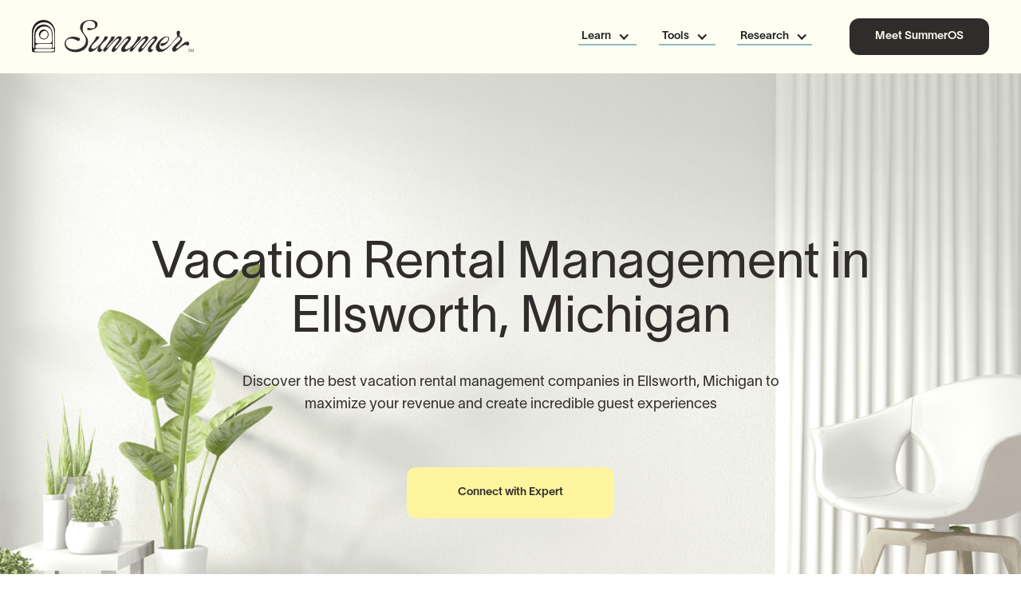

--- FILE ---
content_type: text/html; charset=utf-8
request_url: https://www.gosummer.com/vacation-rental-management/ellsworth-michigan
body_size: 23430
content:
<!DOCTYPE html><!-- Last Published: Tue Oct 28 2025 23:23:12 GMT+0000 (Coordinated Universal Time) --><html data-wf-domain="www.gosummer.com" data-wf-page="6641ced07381cd05a68467ca" data-wf-site="6251a503fe43b70470660b5e" lang="en" data-wf-collection="6641cecf7381cd05a68467b9" data-wf-item-slug="ellsworth-michigan"><head><meta charset="utf-8"/><title>Local Vacation Rental Management in Ellsworth, Michigan</title><meta content="Full-service vacation rental and Airbnb management starting at 20% of revenue. Learn more about the costs, terms, and services offered inEllsworth, Michigan." name="description"/><meta content="Local Vacation Rental Management in Ellsworth, Michigan" property="og:title"/><meta content="Full-service vacation rental and Airbnb management starting at 20% of revenue. Learn more about the costs, terms, and services offered inEllsworth, Michigan." property="og:description"/><meta content="Local Vacation Rental Management in Ellsworth, Michigan" property="twitter:title"/><meta content="Full-service vacation rental and Airbnb management starting at 20% of revenue. Learn more about the costs, terms, and services offered inEllsworth, Michigan." property="twitter:description"/><meta property="og:type" content="website"/><meta content="summary_large_image" name="twitter:card"/><meta content="width=device-width, initial-scale=1" name="viewport"/><link href="https://cdn.prod.website-files.com/6251a503fe43b70470660b5e/css/summer-style-guide-458ff0-3a057ea2b2df3.shared.f9b3d1864.min.css" rel="stylesheet" type="text/css"/><link href="https://fonts.googleapis.com" rel="preconnect"/><link href="https://fonts.gstatic.com" rel="preconnect" crossorigin="anonymous"/><script src="https://ajax.googleapis.com/ajax/libs/webfont/1.6.26/webfont.js" type="text/javascript"></script><script type="text/javascript">WebFont.load({  google: {    families: ["Open Sans:300,300italic,400,400italic,600,600italic,700,700italic,800,800italic"]  }});</script><script type="text/javascript">!function(o,c){var n=c.documentElement,t=" w-mod-";n.className+=t+"js",("ontouchstart"in o||o.DocumentTouch&&c instanceof DocumentTouch)&&(n.className+=t+"touch")}(window,document);</script><link href="https://cdn.prod.website-files.com/6251a503fe43b70470660b5e/668dae2aee2e8d5d08c6e961_summer-favicon.ico" rel="shortcut icon" type="image/x-icon"/><link href="https://cdn.prod.website-files.com/6251a503fe43b70470660b5e/629645749217d947e831f729_site-webclip.svg" rel="apple-touch-icon"/><link href="https://www.gosummer.com/vacation-rental-management/ellsworth-michigan" rel="canonical"/><meta name="facebook-domain-verification" content="acdb2wfqzwfud16vvm2r1nbfyouvv0" />

<!-- Please keep this css code to improve the font quality-->
<style>
  * {
    -webkit-font-smoothing: antialiased;
    -moz-osx-font-smoothing: grayscale;
  }

  .basic-swiper a {
    text-decoration: none !important;
  }

  .overflow-x-hidden {
    overflow-x: hidden;
  }

  @media only screen and (max-width: 700px) {
    .no-scroll-mobile {
      transform: none !important;
    }
  }

  /* Override Webflow current styling for links in mobile dropdown to use dark stain color. */
  @media screen and (max-width: 991px) {
    .nav-item-2.w--current {
      color: #d3cec5;
    }
  }

  /* Keep initial font styles for phone numbers so iOS Safari doesn't do weird things to them. */
  a[href^=tel] {
    text-decoration: inherit;
    color: inherit;
    font-weight: inherit;
    font-size: inherit;
    font-family: inherit;
    line-height: inherit;
  }
</style>

<!-- Custom elements -->
<link rel="preload"
  href="https://livesummer-public-components-20230117181914401800000001.s3.amazonaws.com/summer-stencil-components/summer-stencil-components.css"
  as="style" />
<link rel="stylesheet"
  href="https://livesummer-public-components-20230117181914401800000001.s3.amazonaws.com/summer-stencil-components/summer-stencil-components.css" />


<script>
    function loadPublicComponentsScript() {
      // Create a script element
      var script = document.createElement('script');
      script.type = 'module';
      script.src = 'https://livesummer-public-components-20230117181914401800000001.s3.amazonaws.com/summer-stencil-components/summer-stencil-components.esm.js';
  
      // Append the script to the document head
      document.head.appendChild(script);
  
      // Remove event listeners to prevent reloading the script
      document.removeEventListener('mousemove', loadPublicComponentsOnce);
      document.removeEventListener('touchstart', loadPublicComponentsOnce);
      console.log('Public components script loaded');
    }
  
    function loadPublicComponentsOnce() {
      loadPublicComponentsScript();  // Load the script on first interaction
    }
  
    // Add event listeners for the first user interaction
    document.addEventListener('mousemove', loadPublicComponentsOnce);
    document.addEventListener('touchstart', loadPublicComponentsOnce);
</script>

<!-- Google Tag Manager -->
<script>(function (w, d, s, l, i) {
  w[l] = w[l] || []; w[l].push({
    'gtm.start':
      new Date().getTime(), event: 'gtm.js'
  }); var f = d.getElementsByTagName(s)[0],
    j = d.createElement(s), dl = l != 'dataLayer' ? '&l=' + l : ''; j.async = true; j.src =
      'https://www.googletagmanager.com/gtm.js?id=' + i + dl; f.parentNode.insertBefore(j, f);
})(window, document, 'script', 'dataLayer', 'GTM-58X2V26');</script>
<!-- End Google Tag Manager -->

<script>
var queryString = window.location.search;
var URLSearchParams_wb = new URLSearchParams(queryString);

const utmParameters = ["utm_id", "utm_source", "utm_medium", "utm_campaign", "utm_term", "utm_content", "gclid"];

for (const utm_element of utmParameters) {
  if (URLSearchParams_wb.has(utm_element)) {
    /* get UTM value of this utm param */
    var value = URLSearchParams_wb.get(utm_element);
    sessionStorage.setItem(utm_element, value);
  }
}
</script>

<!-- Google tag (gtag.js) -->
<script async src="https://www.googletagmanager.com/gtag/js?id=AW-618911348"></script>
<script>
  window.dataLayer = window.dataLayer || [];
  function gtag(){dataLayer.push(arguments);}
  gtag('js', new Date());

  gtag('config', 'AW-618911348');
</script>

<script>void 0===window.navatticQueue&&(window.navatticQueue=[],window.navattic=new Proxy({},{get:function n(t,u,e){return function(){for(var n=arguments.length,t=Array(n),e=0;e<n;e++)t[e]=arguments[e];return navatticQueue.push({function:u,arguments:t})}}}));</script>

<script async src="https://js.navattic.com/sdk.js" data-key="pkey_cm34kxydt02pars3b7mqfa9n1"></script></head><body><div><div class="w-embed"><style>
.div-block-49.border::after,
.div-block-52.border::after {
content:'';
position: absolute;
bottom: 0;
width: 90%;
left: 50%;
transform: translate(-50%);
background-color: #D3CEC5;
height: 1px;
}
</style></div><div data-animation="default" data-collapse="medium" data-duration="400" data-easing="ease" data-easing2="ease" role="banner" class="nav-main-w-dropdown w-nav"><div class="nav-code w-embed"><style>
.dropdown-toggle-2.w-dropdown-toggle .w-icon-dropdown-toggle {
	transition:transform 0.4s ease 0s;
  transform-origin: 100% 50%;
	transform:rotate(0deg);
}
.dropdown-toggle-2.w-dropdown-toggle.w--open .w-icon-dropdown-toggle {
	transform:rotate(180deg);
}
@media (min-width:992px) {
.dropdown-toggle-2.w-dropdown-toggle .w-icon-dropdown-toggle {
  transform-origin: center center;
}
}
</style></div><div class="nav-container-new"><a href="/" class="logo-nav w-nav-brand"><img width="210" height="41" alt="Summer Branding Logo" src="https://cdn.prod.website-files.com/6251a503fe43b70470660b5e/641b50e5dd81a180f2ca4a17_Logo-Shadow.svg" loading="eager" class="nav_logo-dark"/></a><div class="nav-item-container"><nav role="navigation" class="nav-menu-2-new top w-nav-menu"><div class="scroll-wrap"><a href="/old-home-2" class="nav-logo-mobile-wrapper w-inline-block"><img width="200" height="Auto" alt="summer logo" src="https://cdn.prod.website-files.com/6251a503fe43b70470660b5e/641b50e5b889af5f56db46f3_Logo-Canvas.svg" loading="lazy" class="nav_logo-light is-inmenu-dropdown"/></a><div data-w-id="704ec5b1-95e0-c2b9-94f3-96ae4081ef00" class="nav-item-link static"><div data-delay="0" data-hover="true" class="dropdown-4 w-dropdown"><div class="dropdown-toggle-2 w-dropdown-toggle"><div class="dropdown-arrow-new w-icon-dropdown-toggle"></div><div class="nav-item-heading">Learn</div></div><nav class="dd-list-3-nw w-dropdown-list"><div class="w-layout-blockcontainer container mobile-0 w-container"><div class="div-block-112"><a href="/blog/learn/hosting" class="menu-link-new w-inline-block"><div class="menu-box"><div class="menu-title-wrap"><div class="w-embed"><svg width="24" height="25" viewBox="0 0 24 25" fill="none" xmlns="http://www.w3.org/2000/svg">
<path d="M3 12.5H3.01" stroke="#454140" stroke-width="2" stroke-linecap="round" stroke-linejoin="round"/>
<path d="M3 18.5H3.01" stroke="#454140" stroke-width="2" stroke-linecap="round" stroke-linejoin="round"/>
<path d="M3 6.5H3.01" stroke="#454140" stroke-width="2" stroke-linecap="round" stroke-linejoin="round"/>
<path d="M8 12.5H21" stroke="#454140" stroke-width="2" stroke-linecap="round" stroke-linejoin="round"/>
<path d="M8 18.5H21" stroke="#454140" stroke-width="2" stroke-linecap="round" stroke-linejoin="round"/>
<path d="M8 6.5H21" stroke="#454140" stroke-width="2" stroke-linecap="round" stroke-linejoin="round"/>
</svg></div><div class="menu-link--title-new">Listing and hosting</div></div><div class="menu-link--descr">Advice on listing rental properties and managing bookings</div></div></a><a href="/blog/learn/investing" class="menu-link-new w-inline-block"><div class="menu-box"><div class="menu-title-wrap"><div class="w-embed"><svg width="24" height="24" viewBox="0 0 24 24" fill="none" xmlns="http://www.w3.org/2000/svg">
<path d="M8 14C11.3137 14 14 11.3137 14 8C14 4.68629 11.3137 2 8 2C4.68629 2 2 4.68629 2 8C2 11.3137 4.68629 14 8 14Z" stroke="#454140" stroke-width="2" stroke-linecap="round" stroke-linejoin="round"/>
<path d="M18.0898 10.37C19.0352 10.7224 19.8763 11.3075 20.5356 12.0712C21.1949 12.8349 21.6509 13.7524 21.8616 14.7391C22.0723 15.7257 22.0307 16.7495 21.7409 17.7158C21.451 18.6822 20.9222 19.5598 20.2033 20.2676C19.4844 20.9754 18.5986 21.4905 17.6278 21.7652C16.6571 22.04 15.6327 22.0655 14.6495 21.8395C13.6663 21.6134 12.756 21.1431 12.0027 20.472C11.2494 19.8009 10.6775 18.9507 10.3398 18" stroke="#454140" stroke-width="2" stroke-linecap="round" stroke-linejoin="round"/>
<path d="M7 6H8V10" stroke="#454140" stroke-width="2" stroke-linecap="round" stroke-linejoin="round"/>
<path d="M16.7098 13.88L17.4098 14.59L14.5898 17.41" stroke="#454140" stroke-width="2" stroke-linecap="round" stroke-linejoin="round"/>
</svg></div><div class="menu-link--title-new">Finding and investing</div></div><div class="menu-link--descr">Insights on discovering great markets and investments</div></div></a><a href="/blog/learn/design" class="menu-link-new w-inline-block"><div class="menu-box"><div class="menu-title-wrap"><div class="w-embed"><svg width="24" height="24" viewBox="0 0 24 24" fill="none" xmlns="http://www.w3.org/2000/svg">
<path d="M15.536 11.293C15.3485 11.4805 15.2432 11.7348 15.2432 12C15.2432 12.2652 15.3485 12.5195 15.536 12.707L17.912 15.084C18.0995 15.2715 18.3538 15.3768 18.6189 15.3768C18.8841 15.3768 19.1384 15.2715 19.326 15.084L21.7029 12.707C21.8904 12.5195 21.9957 12.2652 21.9957 12C21.9957 11.7348 21.8904 11.4805 21.7029 11.293L19.326 8.916C19.1384 8.72853 18.8841 8.62321 18.6189 8.62321C18.3538 8.62321 18.0995 8.72853 17.912 8.916L15.536 11.293Z" stroke="#454140" stroke-width="2" stroke-linecap="round" stroke-linejoin="round"/>
<path d="M2.29669 11.293C2.10922 11.4805 2.00391 11.7348 2.00391 12C2.00391 12.2652 2.10922 12.5195 2.29669 12.707L4.67369 15.084C4.86122 15.2715 5.11553 15.3768 5.38069 15.3768C5.64586 15.3768 5.90016 15.2715 6.08769 15.084L8.46469 12.707C8.65216 12.5195 8.75748 12.2652 8.75748 12C8.75748 11.7348 8.65216 11.4805 8.46469 11.293L6.08769 8.916C5.90016 8.72853 5.64586 8.62321 5.38069 8.62321C5.11553 8.62321 4.86122 8.72853 4.67369 8.916L2.29669 11.293Z" stroke="#454140" stroke-width="2" stroke-linecap="round" stroke-linejoin="round"/>
<path d="M8.91633 17.912C8.82336 18.0049 8.7496 18.1152 8.69927 18.2366C8.64895 18.358 8.62305 18.4881 8.62305 18.6195C8.62305 18.7509 8.64895 18.881 8.69927 19.0024C8.7496 19.1238 8.82336 19.2341 8.91633 19.327L11.2933 21.703C11.4809 21.8905 11.7352 21.9958 12.0003 21.9958C12.2655 21.9958 12.5198 21.8905 12.7073 21.703L15.0843 19.327C15.1773 19.2341 15.2511 19.1238 15.3014 19.0024C15.3517 18.881 15.3776 18.7509 15.3776 18.6195C15.3776 18.4881 15.3517 18.358 15.3014 18.2366C15.2511 18.1152 15.1773 18.0049 15.0843 17.912L12.7073 15.536C12.5198 15.3485 12.2655 15.2432 12.0003 15.2432C11.7352 15.2432 11.4809 15.3485 11.2933 15.536L8.91633 17.912Z" stroke="#454140" stroke-width="2" stroke-linecap="round" stroke-linejoin="round"/>
<path d="M8.91583 4.674C8.72836 4.86153 8.62305 5.11583 8.62305 5.381C8.62305 5.64616 8.72836 5.90047 8.91583 6.088L11.2928 8.464C11.4804 8.65147 11.7347 8.75678 11.9998 8.75678C12.265 8.75678 12.5193 8.65147 12.7068 8.464L15.0838 6.088C15.2713 5.90047 15.3766 5.64616 15.3766 5.381C15.3766 5.11583 15.2713 4.86153 15.0838 4.674L12.7068 2.297C12.5193 2.10953 12.265 2.00421 11.9998 2.00421C11.7347 2.00421 11.4804 2.10953 11.2928 2.297L8.91583 4.674Z" stroke="#454140" stroke-width="2" stroke-linecap="round" stroke-linejoin="round"/>
</svg></div><div class="menu-link--title-new">Furnishing and design</div></div><div class="menu-link--descr">Tips to create beautiful, guest-friendly spaces that stand out</div></div></a></div></div></nav></div><div class="div-block-111"><div class="horizontal-line link top"></div></div></div><div data-w-id="704ec5b1-95e0-c2b9-94f3-96ae4081ef23" class="nav-item-link static"><div data-delay="0" data-hover="true" class="dropdown-4 w-dropdown"><div class="dropdown-toggle-2 w-dropdown-toggle"><div class="dropdown-arrow-new w-icon-dropdown-toggle"></div><div class="nav-item-heading">Tools</div></div><nav class="dd-list-3-nw w-dropdown-list"><div class="w-layout-blockcontainer container mobile-0 w-container"><div class="div-block-112"><a href="https://www.summeros.com/?utm_source=gosummer&amp;utm_medium=website&amp;utm_campaign=inbound" class="menu-link-new w-inline-block"><div class="menu-box"><div class="menu-title-wrap"><div class="w-embed"><svg width="24" height="24" viewBox="0 0 24 24" fill="none" xmlns="http://www.w3.org/2000/svg">
<path d="M12 16C14.2091 16 16 14.2091 16 12C16 9.79086 14.2091 8 12 8C9.79086 8 8 9.79086 8 12C8 14.2091 9.79086 16 12 16Z" stroke="#454140" stroke-width="2" stroke-linecap="round" stroke-linejoin="round"/>
<path d="M12 2V4" stroke="#454140" stroke-width="2" stroke-linecap="round" stroke-linejoin="round"/>
<path d="M12 20V22" stroke="#454140" stroke-width="2" stroke-linecap="round" stroke-linejoin="round"/>
<path d="M4.92969 4.92999L6.33969 6.33999" stroke="#454140" stroke-width="2" stroke-linecap="round" stroke-linejoin="round"/>
<path d="M17.6602 17.66L19.0702 19.07" stroke="#454140" stroke-width="2" stroke-linecap="round" stroke-linejoin="round"/>
<path d="M2 12H4" stroke="#454140" stroke-width="2" stroke-linecap="round" stroke-linejoin="round"/>
<path d="M20 12H22" stroke="#454140" stroke-width="2" stroke-linecap="round" stroke-linejoin="round"/>
<path d="M6.33969 17.66L4.92969 19.07" stroke="#454140" stroke-width="2" stroke-linecap="round" stroke-linejoin="round"/>
<path d="M19.0702 4.92999L17.6602 6.33999" stroke="#454140" stroke-width="2" stroke-linecap="round" stroke-linejoin="round"/>
</svg></div><div class="menu-link--title-new">SummerOS</div></div><div class="menu-link--descr">Experience the all-in-one platform for property managers</div></div></a><a href="/airbnb-estimator" class="menu-link-new w-inline-block"><div class="menu-box"><div class="menu-title-wrap"><div class="w-embed"><svg width="24" height="25" viewBox="0 0 24 25" fill="none" xmlns="http://www.w3.org/2000/svg">
<path d="M14.8281 15.328L21.0001 21.5" stroke="#454140" stroke-width="2" stroke-linecap="round" stroke-linejoin="round"/>
<path d="M21 16.5V21.5H16" stroke="#454140" stroke-width="2" stroke-linecap="round" stroke-linejoin="round"/>
<path d="M21 3.5L12 12.5L8 8.5L2 14.5" stroke="#454140" stroke-width="2" stroke-linecap="round" stroke-linejoin="round"/>
<path d="M21 8.5V3.5H16" stroke="#454140" stroke-width="2" stroke-linecap="round" stroke-linejoin="round"/>
</svg></div><div class="menu-link--title-new">Airbnb estimator</div></div><div class="menu-link--descr">Quickly estimate earnings for your short-term rental property.</div></div></a><a href="/blog/tools/templates" class="menu-link-new w-inline-block"><div class="menu-box"><div class="menu-title-wrap"><div class="w-embed"><svg width="24" height="25" viewBox="0 0 24 25" fill="none" xmlns="http://www.w3.org/2000/svg">
<path d="M12 17.5H13.5" stroke="#454140" stroke-width="2" stroke-linecap="round" stroke-linejoin="round"/>
<path d="M12 22.5H13.5" stroke="#454140" stroke-width="2" stroke-linecap="round" stroke-linejoin="round"/>
<path d="M12 2.5H13.5" stroke="#454140" stroke-width="2" stroke-linecap="round" stroke-linejoin="round"/>
<path d="M17.5 22.5H19C19.2652 22.5 19.5196 22.3946 19.7071 22.2071C19.8946 22.0196 20 21.7652 20 21.5" stroke="#454140" stroke-width="2" stroke-linecap="round" stroke-linejoin="round"/>
<path d="M17.5 2.5H19C19.2652 2.5 19.5196 2.60536 19.7071 2.79289C19.8946 2.98043 20 3.23478 20 3.5V5" stroke="#454140" stroke-width="2" stroke-linecap="round" stroke-linejoin="round"/>
<path d="M20 14.5V17.5H17.5" stroke="#454140" stroke-width="2" stroke-linecap="round" stroke-linejoin="round"/>
<path d="M20 9V10.5" stroke="#454140" stroke-width="2" stroke-linecap="round" stroke-linejoin="round"/>
<path d="M4 10.5V9" stroke="#454140" stroke-width="2" stroke-linecap="round" stroke-linejoin="round"/>
<path d="M4 20V14.5" stroke="#454140" stroke-width="2" stroke-linecap="round" stroke-linejoin="round"/>
<path d="M4 5C4 4.33696 4.26339 3.70107 4.73223 3.23223C5.20107 2.76339 5.83696 2.5 6.5 2.5H8" stroke="#454140" stroke-width="2" stroke-linecap="round" stroke-linejoin="round"/>
<path d="M8 22.5H6.5C5.83696 22.5 5.20107 22.2366 4.73223 21.7678C4.26339 21.2989 4 20.663 4 20C4 19.337 4.26339 18.7011 4.73223 18.2322C5.20107 17.7634 5.83696 17.5 6.5 17.5H8" stroke="#454140" stroke-width="2" stroke-linecap="round" stroke-linejoin="round"/>
</svg></div><div class="menu-link--title-new">Templates</div></div><div class="menu-link--descr">Ready-to-use checklists and tools for managing your vacation rentals</div></div></a></div></div></nav></div><div class="div-block-111"><div class="horizontal-line link top"></div></div></div><div data-w-id="704ec5b1-95e0-c2b9-94f3-96ae4081ef3e" class="nav-item-link static"><div data-delay="0" data-hover="true" class="dropdown-4 w-dropdown"><div class="dropdown-toggle-2 w-dropdown-toggle"><div class="dropdown-arrow-new w-icon-dropdown-toggle"></div><div class="nav-item-heading">Research</div></div><nav class="dd-list-3-nw w-dropdown-list"><div class="w-layout-blockcontainer container mobile-0 w-container"><div class="div-block-112"><a href="/blog/research/markets" class="menu-link-new w-inline-block"><div class="menu-box"><div class="menu-title-wrap"><div class="w-embed"><svg width="24" height="25" viewBox="0 0 24 25" fill="none" xmlns="http://www.w3.org/2000/svg">
<path d="M3.85019 9.11998C3.70423 8.4625 3.72665 7.77882 3.91535 7.13231C4.10405 6.48581 4.45294 5.89742 4.92966 5.4217C5.40638 4.94597 5.9955 4.59832 6.6424 4.41097C7.2893 4.22362 7.97303 4.20264 8.63019 4.34998C8.9919 3.78428 9.4902 3.31873 10.0791 2.99626C10.6681 2.67379 11.3287 2.50476 12.0002 2.50476C12.6716 2.50476 13.3323 2.67379 13.9212 2.99626C14.5102 3.31873 15.0085 3.78428 15.3702 4.34998C16.0284 4.202 16.7133 4.22288 17.3612 4.41069C18.0091 4.59849 18.599 4.94712 19.076 5.42413C19.5531 5.90114 19.9017 6.49105 20.0895 7.13898C20.2773 7.78691 20.2982 8.47181 20.1502 9.12998C20.7159 9.49168 21.1814 9.98998 21.5039 10.5789C21.8264 11.1679 21.9954 11.8285 21.9954 12.5C21.9954 13.1714 21.8264 13.8321 21.5039 14.421C21.1814 15.01 20.7159 15.5083 20.1502 15.87C20.2975 16.5271 20.2765 17.2109 20.0892 17.8578C19.9018 18.5047 19.5542 19.0938 19.0785 19.5705C18.6027 20.0472 18.0144 20.3961 17.3679 20.5848C16.7213 20.7735 16.0377 20.7959 15.3802 20.65C15.019 21.2178 14.5203 21.6854 13.9303 22.0093C13.3404 22.3332 12.6782 22.503 12.0052 22.503C11.3322 22.503 10.67 22.3332 10.0801 22.0093C9.49011 21.6854 8.99143 21.2178 8.63019 20.65C7.97303 20.7973 7.2893 20.7763 6.6424 20.589C5.9955 20.4016 5.40638 20.054 4.92966 19.5783C4.45294 19.1025 4.10405 18.5141 3.91535 17.8676C3.72665 17.2211 3.70423 16.5374 3.85019 15.88C3.28015 15.5192 2.81061 15.0201 2.48524 14.4292C2.15988 13.8382 1.98926 13.1746 1.98926 12.5C1.98926 11.8254 2.15988 11.1617 2.48524 10.5708C2.81061 9.9798 3.28015 9.48073 3.85019 9.11998Z" stroke="#454140" stroke-width="2" stroke-linecap="round" stroke-linejoin="round"/>
<path d="M12 7.5V17.5" stroke="#454140" stroke-width="2" stroke-linecap="round" stroke-linejoin="round"/>
<path d="M15.3996 10.5C14.9594 9.73743 14.2798 9.14145 13.4663 8.80448C12.6528 8.46752 11.7508 8.4084 10.9003 8.6363C10.0497 8.8642 9.29817 9.36638 8.76213 10.065C8.2261 10.7635 7.93555 11.6195 7.93555 12.5C7.93555 13.3805 8.2261 14.2365 8.76213 14.935C9.29817 15.6336 10.0497 16.1358 10.9003 16.3637C11.7508 16.5916 12.6528 16.5325 13.4663 16.1955C14.2798 15.8586 14.9594 15.2626 15.3996 14.5" stroke="#454140" stroke-width="2" stroke-linecap="round" stroke-linejoin="round"/>
</svg></div><div class="menu-link--title-new">Top markets</div></div><div class="menu-link--descr">Explore the hottest vacation rental markets ready for growth</div></div></a><a href="/blog/learn/regulations" class="menu-link-new w-inline-block"><div class="menu-box"><div class="menu-title-wrap"><div class="w-embed"><svg width="24" height="24" viewBox="0 0 24 24" fill="none" xmlns="http://www.w3.org/2000/svg">
<path d="M16 16L19 8L22 16C21.13 16.65 20.08 17 19 17C17.92 17 16.87 16.65 16 16Z" stroke="#454140" stroke-width="2" stroke-linecap="round" stroke-linejoin="round"/>
<path d="M2 16L5 8L8 16C7.13 16.65 6.08 17 5 17C3.92 17 2.87 16.65 2 16Z" stroke="#454140" stroke-width="2" stroke-linecap="round" stroke-linejoin="round"/>
<path d="M7 21H17" stroke="#454140" stroke-width="2" stroke-linecap="round" stroke-linejoin="round"/>
<path d="M12 3V21" stroke="#454140" stroke-width="2" stroke-linecap="round" stroke-linejoin="round"/>
<path d="M3 7H5C7 7 10 6 12 5C14 6 17 7 19 7H21" stroke="#454140" stroke-width="2" stroke-linecap="round" stroke-linejoin="round"/>
</svg></div><div class="menu-link--title-new">Laws and regulations</div></div><div class="menu-link--descr">Easy-to-follow breakdowns of short-term rental rules</div></div></a><a href="/blog/learn/reviews" class="menu-link-new w-inline-block"><div class="menu-box"><div class="menu-title-wrap"><div class="w-embed"><svg width="24" height="25" viewBox="0 0 24 25" fill="none" xmlns="http://www.w3.org/2000/svg">
<path d="M12 21.5V7.5" stroke="#454140" stroke-width="2" stroke-linecap="round" stroke-linejoin="round"/>
<path d="M16 12.5L18 14.5L22 10.5" stroke="#454140" stroke-width="2" stroke-linecap="round" stroke-linejoin="round"/>
<path d="M22 6.5V4.5C22 4.23478 21.8946 3.98043 21.7071 3.79289C21.5196 3.60536 21.2652 3.5 21 3.5H16C14.9391 3.5 13.9217 3.92143 13.1716 4.67157C12.4214 5.42172 12 6.43913 12 7.5C12 6.43913 11.5786 5.42172 10.8284 4.67157C10.0783 3.92143 9.06087 3.5 8 3.5H3C2.73478 3.5 2.48043 3.60536 2.29289 3.79289C2.10536 3.98043 2 4.23478 2 4.5V17.5C2 17.7652 2.10536 18.0196 2.29289 18.2071C2.48043 18.3946 2.73478 18.5 3 18.5H9C9.79565 18.5 10.5587 18.8161 11.1213 19.3787C11.6839 19.9413 12 20.7044 12 21.5C12 20.7044 12.3161 19.9413 12.8787 19.3787C13.4413 18.8161 14.2044 18.5 15 18.5H21C21.2652 18.5 21.5196 18.3946 21.7071 18.2071C21.8946 18.0196 22 17.7652 22 17.5V16.2" stroke="#454140" stroke-width="2" stroke-linecap="round" stroke-linejoin="round"/>
</svg></div><div class="menu-link--title-new">Guides and reviews</div></div><div class="menu-link--descr">Practical how-tos and reviews to simplify your decision-making</div></div></a></div></div></nav></div><div class="div-block-111"><div class="horizontal-line link top"></div></div></div><div class="nav_small-menu-wrapper"><a href="https://www.summeros.com/?utm_source=gosummer&amp;utm_medium=website&amp;utm_campaign=inbound" class="button home-hero-2col-cta-new secondary w-button">Meet SummerOS</a><div id="w-node-_704ec5b1-95e0-c2b9-94f3-96ae4081ef5a-4081eef6" class="nav_small-menu-leftwrapper hidden"><a href="/blog" class="nav-link-small nav-link-blog">Blog</a><a href="/legal-pages/privacy-policy" class="nav-link-small">Privacy Policy</a></div><div id="w-node-_704ec5b1-95e0-c2b9-94f3-96ae4081ef5f-4081eef6" class="nav_small-menu-rightwrapper padding-bottom padding-xxhuge"><div class="nav_social-link-wrapper"><a href="https://www.instagram.com/startsummering/" target="_blank" class="nav_social-item w-inline-block"><img loading="lazy" src="https://cdn.prod.website-files.com/6251a503fe43b70470660b5e/63a0bc809a5ccc73c6d202cc_InstagramLogo.svg" alt="" class="ig-logo"/></a><a href="https://twitter.com/startsummering" target="_blank" class="nav_social-item w-inline-block"><img loading="lazy" src="https://cdn.prod.website-files.com/6251a503fe43b70470660b5e/654a7db76816d0c9a4d98987_X-%20logo%201.svg" alt="Icon for Twitter/X" class="twitter-logo"/></a><a href="https://www.linkedin.com/company/summer-inc" target="_blank" class="nav_social-item w-inline-block"><img id="w-node-_704ec5b1-95e0-c2b9-94f3-96ae4081ef66-4081eef6" loading="lazy" alt="" src="https://cdn.prod.website-files.com/6251a503fe43b70470660b5e/63a0bc80fe7769bf86b4d422_LinkedinLogo.svg" class="li-logo"/></a><a href="https://www.tiktok.com/@startsummering" target="_blank" class="nav_social-item w-inline-block"><img id="w-node-_704ec5b1-95e0-c2b9-94f3-96ae4081ef68-4081eef6" loading="lazy" alt="" src="https://cdn.prod.website-files.com/6251a503fe43b70470660b5e/63a0bc80f533602500468d7b_TiktokLogo.svg" class="tiktok-logo"/></a><a href="https://www.facebook.com/startsummering" target="_blank" class="nav_social-item w-inline-block"><img loading="lazy" src="https://cdn.prod.website-files.com/6251a503fe43b70470660b5e/63a0bc80b407c844be16efc0_FacebookLogo.svg" alt="" class="fb-logo"/></a></div></div></div></div></nav><div class="html-embed-12 w-embed"><a href="https://www.summeros.com/?utm_source=gosummer&utm_medium=website&utm_campaign=inbound" class="button is-nav is-inverted is-shadow is-center fix-mobile w-button" target="_blank">Meet SummerOS</a></div><div class="nav_menu-button-wrapper-mobile"><div id="w-node-_704ec5b1-95e0-c2b9-94f3-96ae4081ef6e-4081eef6" data-w-id="704ec5b1-95e0-c2b9-94f3-96ae4081ef6e" class="nav_menu-button _w-nav-button _w--open w-nav-button"><div aria-label="menu icon" role="button" class="nav_menu-wrapper"><div class="nav_menu-topline"></div><div class="nav_menu-middleline"></div><div class="nav_menu-bottomline"></div></div></div></div></div></div></div><div data-animation="default" data-collapse="none" data-duration="400" data-easing="ease" data-easing2="ease" role="banner" class="subnav-howitworks managedby-sunbav hidden w-nav"><div class="nav-container-new sub-nav w-container"><nav role="navigation" class="sub-nav-menu w-nav-menu"><a href="#" class="sub-nav-item w-nav-link">How it works</a><a href="#" class="sub-nav-item w-nav-link">The Summer difference</a><a href="#" class="sub-nav-item w-nav-link">Reviews</a></nav></div></div><div class="page-wrapper"><div data-w-id="82087e47-5b79-0722-230b-5bfe5b2cd729" class="page-wrapper-close"></div><div class="section-large-hero-buyahome hiw-wo"><img src="https://cdn.prod.website-files.com/6251a503fe43b70470660b5e/67ab814d4f3b43fc8abe4ff2_property-management-header.png" loading="eager" width="1275" height="744" srcset="https://cdn.prod.website-files.com/6251a503fe43b70470660b5e/67ab814d4f3b43fc8abe4ff2_property-management-header-p-500.png 500w, https://cdn.prod.website-files.com/6251a503fe43b70470660b5e/67ab814d4f3b43fc8abe4ff2_property-management-header-p-800.png 800w, https://cdn.prod.website-files.com/6251a503fe43b70470660b5e/67ab814d4f3b43fc8abe4ff2_property-management-header-p-1080.png 1080w, https://cdn.prod.website-files.com/6251a503fe43b70470660b5e/67ab814d4f3b43fc8abe4ff2_property-management-header-p-1600.png 1600w, https://cdn.prod.website-files.com/6251a503fe43b70470660b5e/67ab814d4f3b43fc8abe4ff2_property-management-header-p-2000.png 2000w, https://cdn.prod.website-files.com/6251a503fe43b70470660b5e/67ab814d4f3b43fc8abe4ff2_property-management-header.png 2250w" sizes="100vw" alt="Ellsworth, Michigan" class="gs-mbs-hero-dt"/><img src="https://cdn.prod.website-files.com/6251a503fe43b70470660b5e/67ab83d553946f19de0a4342_property-management-header-mobile.png" loading="eager" width="390" height="741" srcset="https://cdn.prod.website-files.com/6251a503fe43b70470660b5e/67ab83d553946f19de0a4342_property-management-header-mobile-p-500.png 500w, https://cdn.prod.website-files.com/6251a503fe43b70470660b5e/67ab83d553946f19de0a4342_property-management-header-mobile-p-800.png 800w, https://cdn.prod.website-files.com/6251a503fe43b70470660b5e/67ab83d553946f19de0a4342_property-management-header-mobile.png 987w" sizes="100vw" alt="Ellsworth, Michigan" class="gs-mbs-hero-mobile"/><div class="large-hero-text-wrapper center"><div class="managed-hero-headline p-0 w-container"><div class="code-embed-14 w-embed"><h1 class="heading-large padding-bottom padding-xsmall mb-15 text-color-shadow">Vacation Rental Management in Ellsworth, Michigan</h1></div><div class="w-embed"><p class="lead mw-722 text-color-shadow">Discover the best vacation rental management companies in Ellsworth, Michigan to maximize your revenue and create incredible guest experiences</p></div><div class="w-embed"><a href="#connect" id="schedule-call" class="button margin-top margin-small is-yellow mt-4">Connect with Expert</a></div></div></div><div class="closer-top-section-space over-image"></div></div><section class="section-new logos"><div class="w-layout-blockcontainer container w-container"><div class="logo-wrapper"><div id="w-node-_82087e47-5b79-0722-230b-5bfe5b2cd73b-a68467ca" class="logo-item"><img src="https://cdn.prod.website-files.com/6251a503fe43b70470660b5e/6618e6c0b1708fa9ebdfbc49_tc.webp" loading="lazy" width="175" height="26" alt="TechCrunch Logo" class="logo-image"/></div><div id="w-node-_82087e47-5b79-0722-230b-5bfe5b2cd73d-a68467ca" class="loog-item"><img src="https://cdn.prod.website-files.com/6251a503fe43b70470660b5e/6618e6cb720f30f34e3a4c97_Yahoo!_(2019)%201.webp" loading="lazy" width="96" height="27" alt="Yahoo Logo" class="logo-image"/></div><div id="w-node-_82087e47-5b79-0722-230b-5bfe5b2cd73f-a68467ca" class="logo-item"><img src="https://cdn.prod.website-files.com/6251a503fe43b70470660b5e/6618e66f63a77fb45f777625_AirDNA-Indigo-No-Padding%201.webp" loading="lazy" width="155" height="24" alt="AIRDNA Logo" class="logo-image mh-24"/></div><div id="w-node-_82087e47-5b79-0722-230b-5bfe5b2cd741-a68467ca" class="logo-item"><img src="https://cdn.prod.website-files.com/6251a503fe43b70470660b5e/6618e6dbc0d3539f1e21ab65_Skift_logo%201.webp" loading="lazy" width="71" height="27" alt="Skift Logo" class="logo-image"/></div><div id="w-node-_82087e47-5b79-0722-230b-5bfe5b2cd743-a68467ca" class="logo-item"><img src="https://cdn.prod.website-files.com/6251a503fe43b70470660b5e/6618e6e53c3b1f8ad117a0db_marketwatch-logo%201.webp" loading="lazy" width="175" height="25" alt="MarketWatch Logo" class="logo-image"/></div></div></div></section><section class="section-new p-regular mb-4"><div class="w-layout-blockcontainer container w-container"><div class="div-block-66 mt-4"><div class="w-embed"><h2 class="text-color-shadow text-size-large text-align-center max-width-xlarge align-center padding-bottom padding-xsmall h2-new mb-4 mw-80 mw-0">
Ellsworth, Michigan Airbnb Management Overview
</h2></div></div><div class="div-block-65 column"><div data-current="Tab 1" data-easing="ease" data-duration-in="300" data-duration-out="100" class="tabs vacation-rental-tabs w-tabs"><div class="tabs-menu w-tab-menu"><a data-w-tab="Tab 1" class="tab-link w-inline-block w-tab-link w--current"><div class="link-tab-text">Market Overview</div></a><a data-w-tab="Tab 2" class="tab-link w-inline-block w-tab-link"><div class="link-tab-text">Airbnb Seasonality</div></a><a data-w-tab="Tab 3" class="tab-link w-inline-block w-tab-link"><div class="link-tab-text">Short Term Rental Regulations</div></a><a data-w-tab="Tab 4" class="tab-link w-inline-block w-tab-link"><div class="link-tab-text">Best Practices for Management</div></a><a data-w-tab="Tab 5" class="tab-link w-inline-block w-tab-link"><div class="link-tab-text">Locations and Amenities</div></a></div><div class="tabs-content w-tab-content"><div data-w-tab="Tab 1" class="tab-pane w-tab-pane w--tab-active"><p class="paragraph-3">Ellsworth, Michigan, is a charming small town that offers a unique Airbnb market. Nestled in the heart of the state&#x27;s northwest region, it is surrounded by natural beauty, including the Chain of Lakes, making it a popular destination for outdoor enthusiasts. The town&#x27;s quaint atmosphere and proximity to larger cities like Charlevoix and Traverse City make it an attractive location for those seeking a peaceful getaway with easy access to urban amenities. The Airbnb market here is diverse, ranging from rustic cabins to luxurious lakefront homes, catering to a wide variety of guests. Seasonal fluctuations are significant, with demand peaking during the summer months due to the area&#x27;s popularity for boating, fishing, and other water activities. However, the fall color tours and winter sports also draw visitors, making Ellsworth a year-round Airbnb market.</p></div><div data-w-tab="Tab 2" class="tab-pane w-tab-pane"><p class="paragraph-3">In Ellsworth, Michigan, the Airbnb market experiences significant seasonality, largely influenced by the area&#x27;s natural attractions and climate. The peak season typically begins in late spring and extends through the summer months, when the weather is warm and the region&#x27;s lakes, trails, and golf courses draw in tourists. During this period, Airbnb hosts can expect higher occupancy rates and can potentially charge higher prices. Conversely, the winter months tend to see a decrease in tourism, leading to lower occupancy rates. However, winter sports enthusiasts seeking nearby ski resorts may provide a smaller, secondary market during these colder months. Fall can also attract visitors interested in experiencing Michigan&#x27;s vibrant autumn foliage, while the spring season often sees a lull in bookings. Understanding these seasonal trends can help hosts in Ellsworth optimize their pricing and marketing strategies.</p></div><div data-w-tab="Tab 3" class="tab-pane w-tab-pane"><p class="paragraph-3">In Ellsworth, Michigan, Airbnb hosts must be aware of and comply with a variety of local regulations. The village does not currently have specific laws regulating short-term rentals, but hosts are still subject to state and county laws. Michigan law requires hosts to pay a 6% use tax on the total amount of the rental, which includes any additional fees. Antrim County, where Ellsworth is located, also has its own regulations. For instance, if your property is in a residential zone, you may need a special land use permit for short-term rentals. Additionally, hosts should be aware of potential changes in local regulations, as the village council has discussed the possibility of implementing specific short-term rental laws in the future.</p></div><div data-w-tab="Tab 4" class="tab-pane w-tab-pane"><p class="paragraph-3">Managing Airbnb properties in Ellsworth, Michigan, presents unique challenges and opportunities. The seasonal nature of the market, with peaks during the summer and winter months, requires careful planning and dynamic pricing strategies to maximize occupancy and revenue. It&#x27;s crucial to maintain a high standard of cleanliness and upkeep, as guests often expect a rustic but comfortable experience. Quick response times to inquiries and issues are also essential, as the rural location can sometimes mean fewer local resources are available. A key tip for success is to build strong relationships with local businesses and services, such as cleaning services, maintenance providers, and even local attractions, to ensure a smooth operation and enhance the guest experience.</p></div><div data-w-tab="Tab 5" class="tab-pane w-tab-pane"><p class="paragraph-3">In Ellsworth, Michigan, the Airbnb market thrives on the area&#x27;s natural beauty and outdoor recreational opportunities. Properties that offer amenities such as kayaks, bicycles, or fishing gear for guest use often see higher occupancy rates. Additionally, homes with outdoor spaces like fire pits, BBQ grills, or hot tubs are particularly appealing to guests seeking to enjoy Michigan&#x27;s beautiful summers. Proximity to local attractions like the Chain O&#x27; Lakes or the Royal Farms Fruit Co. &amp; Winery can also be a significant draw. Therefore, highlighting these features in your listing can make your property stand out to potential guests.</p></div></div></div><div class="mobile-tabs"><div class="accordion-mobile"><div class="accordion-item-mobile"><a href="#" class="accordion-title-mobile tab-link active w-button">Market Overview</a><div class="accordion-content-mobile"><p class="paragraph-4">Ellsworth, Michigan, is a charming small town that offers a unique Airbnb market. Nestled in the heart of the state&#x27;s northwest region, it is surrounded by natural beauty, including the Chain of Lakes, making it a popular destination for outdoor enthusiasts. The town&#x27;s quaint atmosphere and proximity to larger cities like Charlevoix and Traverse City make it an attractive location for those seeking a peaceful getaway with easy access to urban amenities. The Airbnb market here is diverse, ranging from rustic cabins to luxurious lakefront homes, catering to a wide variety of guests. Seasonal fluctuations are significant, with demand peaking during the summer months due to the area&#x27;s popularity for boating, fishing, and other water activities. However, the fall color tours and winter sports also draw visitors, making Ellsworth a year-round Airbnb market.</p></div></div><div class="accordion-item-mobile"><a href="#" class="accordion-title-mobile tab-link w-button">Airbnb Seasonality</a><div class="accordion-content-mobile"><p class="paragraph-4">In Ellsworth, Michigan, the Airbnb market experiences significant seasonality, largely influenced by the area&#x27;s natural attractions and climate. The peak season typically begins in late spring and extends through the summer months, when the weather is warm and the region&#x27;s lakes, trails, and golf courses draw in tourists. During this period, Airbnb hosts can expect higher occupancy rates and can potentially charge higher prices. Conversely, the winter months tend to see a decrease in tourism, leading to lower occupancy rates. However, winter sports enthusiasts seeking nearby ski resorts may provide a smaller, secondary market during these colder months. Fall can also attract visitors interested in experiencing Michigan&#x27;s vibrant autumn foliage, while the spring season often sees a lull in bookings. Understanding these seasonal trends can help hosts in Ellsworth optimize their pricing and marketing strategies.</p></div></div><div class="accordion-item-mobile"><a href="#" class="accordion-title-mobile tab-link w-button">Short Term Rental Regulations</a><div class="accordion-content-mobile"><p class="paragraph-4">In Ellsworth, Michigan, Airbnb hosts must be aware of and comply with a variety of local regulations. The village does not currently have specific laws regulating short-term rentals, but hosts are still subject to state and county laws. Michigan law requires hosts to pay a 6% use tax on the total amount of the rental, which includes any additional fees. Antrim County, where Ellsworth is located, also has its own regulations. For instance, if your property is in a residential zone, you may need a special land use permit for short-term rentals. Additionally, hosts should be aware of potential changes in local regulations, as the village council has discussed the possibility of implementing specific short-term rental laws in the future.</p></div></div><div class="accordion-item-mobile"><a href="#" class="accordion-title-mobile tab-link w-button">Best Practices for Management</a><div class="accordion-content-mobile"><p class="paragraph-4">Managing Airbnb properties in Ellsworth, Michigan, presents unique challenges and opportunities. The seasonal nature of the market, with peaks during the summer and winter months, requires careful planning and dynamic pricing strategies to maximize occupancy and revenue. It&#x27;s crucial to maintain a high standard of cleanliness and upkeep, as guests often expect a rustic but comfortable experience. Quick response times to inquiries and issues are also essential, as the rural location can sometimes mean fewer local resources are available. A key tip for success is to build strong relationships with local businesses and services, such as cleaning services, maintenance providers, and even local attractions, to ensure a smooth operation and enhance the guest experience.</p></div></div><div class="accordion-item-mobile"><a href="#" class="accordion-title-mobile tab-link w-button">Locations and Amenities</a><div class="accordion-content-mobile"><p class="paragraph-4">In Ellsworth, Michigan, the Airbnb market thrives on the area&#x27;s natural beauty and outdoor recreational opportunities. Properties that offer amenities such as kayaks, bicycles, or fishing gear for guest use often see higher occupancy rates. Additionally, homes with outdoor spaces like fire pits, BBQ grills, or hot tubs are particularly appealing to guests seeking to enjoy Michigan&#x27;s beautiful summers. Proximity to local attractions like the Chain O&#x27; Lakes or the Royal Farms Fruit Co. &amp; Winery can also be a significant draw. Therefore, highlighting these features in your listing can make your property stand out to potential guests.</p></div></div></div><div class="w-embed"><style>
.accordion-item-mobile {
  overflow: hidden; /* Important for animation */
}

.accordion-title-mobile {
  transition: background 0.3s ease;
  cursor: pointer;
}

.accordion-content-mobile {
  max-height: 0;
  overflow: hidden;
  transition: max-height 0.3s ease-in-out; /* Smoother transition */
}

.accordion-content-mobile.show {
  overflow: hidden;
}
</style></div></div></div></div></section><section class="section-new logos"><div class="w-layout-blockcontainer container w-container"><div><h2 class="text-color-shadow text-size-large text-align-center max-width-xlarge align-center padding-bottom padding-xsmall h2-new mb-4">How It Works</h2><div class="div-block-55 mw-1116"><div class="vp-4col is-canvas grey p-2"><img src="https://cdn.prod.website-files.com/6251a503fe43b70470660b5e/6618f4682439380de3fd3780_Chats%20(1).webp" loading="lazy" width="40" height="40" alt="Meet with membership" class="margin-bottom margin-medium small"/><h3 class="heading-xsmall text-weight-bold margin-bottom margin-xsmall"><strong>Connect With Local Pros</strong></h3><div class="w-embed"><p class="text-size-regular text-color-overcast">
Summer matches you with top vacation rental managers who know the Ellsworth, Michigan market and can help you maximize your revenue and improve guest experiences. 

<br/> <br/>

We'll make sure to introduce you to Airbnb managers who offer the right services for your needs.
</p></div></div><div class="vp-4col is-canvas grey p-2"><img src="https://cdn.prod.website-files.com/6251a503fe43b70470660b5e/6618f314f5adf20e0748e176_Handshake.webp" loading="lazy" width="40" height="40" alt="Get Onboarded" class="margin-bottom margin-medium small"/><h3 class="heading-xsmall text-weight-bold margin-bottom margin-xsmall"><strong>Seamless Onboarding</strong></h3><div class="w-embed"><p class="text-size-regular text-color-overcast">

Your manager can handle everything—from listing setup and pricing optimization to guest communication and maintenance.

<br/> <br/>

They’ll take care of professional photography, lockbox installation, profile setup, and everything you need to get your Ellsworth, Michigan property guest-ready.
</p></div></div><div class="vp-4col is-canvas grey p-2"><img src="https://cdn.prod.website-files.com/6251a503fe43b70470660b5e/6618f42e6a4644c01af1ca53_CurrencyCircleDollar.webp" loading="lazy" width="40" height="40" alt="Collect Revenue" class="margin-bottom margin-medium small"/><h3 class="heading-xsmall text-weight-bold margin-bottom margin-xsmall"><strong>Sit Back And Earn</strong></h3><p class="text-size-regular text-color-overcast">With the right vacation rental property manager, your home is in good hands.<br/><br/>They&#x27;ll handle the bookings, guests, pricing updates, and day-to-day operations while you enjoy stress-free earnings and more time for what matters most.<br/></p></div></div></div></div></section><section class="section-new grey"><div class="w-layout-blockcontainer container w-container"><div class="div-block-57"><h2 class="text-color-shadow text-size-large text-align-center max-width-xlarge align-center padding-bottom padding-xsmall h2-new large">Who We Trust</h2><div class="w-embed"><p class="lead center black mb-4 mw-722">
What makes our partners stand out from other short-term rental property managers in Ellsworth, Michigan
</p></div><div class="div-block-55 grid-4"><div class="vp-4col is-canvas"><img src="https://cdn.prod.website-files.com/6251a503fe43b70470660b5e/65553411ae085b9a8d6fb4c3_1-access.svg" loading="lazy" width="40" height="40" alt="Access to the Summer Network " class="margin-bottom margin-medium icon-image"/><h3 class="heading-xsmall text-weight-bold margin-bottom margin-xsmall"><strong>Personalized Support</strong></h3><p class="text-size-regular text-color-overcast">Each home and host is different. The best property managers work with you to find the services and support that make sense.<br/></p></div><div class="vp-4col is-canvas"><img src="https://cdn.prod.website-files.com/6251a503fe43b70470660b5e/65552e566e2f38f387548296_1-buy.svg" loading="lazy" width="40" height="40" alt="Best in class revenue Optimization" class="margin-bottom margin-medium icon-image"/><h3 class="heading-xsmall text-weight-bold margin-bottom margin-xsmall"><strong>Demonstrated Earnings</strong></h3><p class="text-size-regular text-color-overcast">Your investment is important. Our partners have proven they can substantially increase revenue on properties over market averages.<br/></p></div><div class="vp-4col is-canvas"><img src="https://cdn.prod.website-files.com/6251a503fe43b70470660b5e/6555341112d6cdc1e6a6e755_3-tech.svg" loading="lazy" width="40" height="40" alt="Accuracy with our technology" class="margin-bottom margin-medium icon-image"/><h3 class="heading-xsmall text-weight-bold margin-bottom margin-xsmall"><strong>Tech-Forward Focus</strong></h3><p class="text-size-regular text-color-overcast">The best property managers use data to make smart decisions, and technology to create seamless guest experiences.<br/></p></div><div class="vp-4col is-canvas"><img src="https://cdn.prod.website-files.com/6251a503fe43b70470660b5e/65553411dc79758347ab8560_4-brand.svg" loading="lazy" width="40" height="40" alt="Trusted brand reputation" class="margin-bottom margin-medium icon-image"/><h3 class="heading-xsmall text-weight-bold margin-bottom margin-xsmall"><strong>Trusted Brand Reputation</strong></h3><p class="text-size-regular text-color-overcast">We partner with property managers with Superhost status and high guest ratings, so guests always know what to expect.<br/></p></div></div></div></div></section><section class="section-thegist"><div class="bottom-section-spacer is-lightstain"></div><figure class="gist-sticker"><img src="https://cdn.prod.website-files.com/6251a503fe43b70470660b5e/625daec02ae23a249df442e3_Gist-Sticker.svg" loading="lazy" width="182" height="182" alt="Sticker badge that says &quot;The gist&quot;" class="thegist-sticker"/></figure><div class="thegist-managed-wrapper"><div class="thegist-headline margin-bottom margin-huge"><h2 class="heading-xlarge-smaller text-color-darkstain padding-right padding-large"><strong>Who’s a good fit for a professional manager?</strong></h2></div><div class="thegist-bottom-wrapper"><div class="who-block"><h2 class="heading-xsmall text-color-lightstain"><strong>You think your short-term rental can make more money</strong></h2><p class="text-size-regular text-color-darkstain">Your property is not beating market averages, getting enough bookings, or does not have visibility across the major rental platforms.<br/></p></div><div class="who-block"><h2 class="heading-xsmall text-color-lightstain text-weight-xbold">You want a partner where you are valued</h2><p class="text-size-regular text-color-darkstain">Our preferred managers build personal relationships with all of their owners and care about each property like it&#x27;s their own.<br/></p></div><div class="who-block"><h2 class="heading-xsmall text-color-lightstain"><strong>You want hassle-free hosting</strong></h2><p class="text-size-regular text-color-darkstain">Whether you&#x27;re down the street or a flight away, dealing with guest inquiries, cleaning, and everything in between is too time consuming and challenging.<br/></p></div></div></div></section><section id="connect" class="section-new form mbs"><img src="https://cdn.prod.website-files.com/6251a503fe43b70470660b5e/6638909cf634a4a47612413b_gs-managed-by-summer-form-desktop-optim.avif" loading="lazy" width="1691" height="1098" alt="Ready To Get Started Form" srcset="https://cdn.prod.website-files.com/6251a503fe43b70470660b5e/6638909cf634a4a47612413b_gs-managed-by-summer-form-desktop-optim-p-500.avif 500w, https://cdn.prod.website-files.com/6251a503fe43b70470660b5e/6638909cf634a4a47612413b_gs-managed-by-summer-form-desktop-optim-p-800.avif 800w, https://cdn.prod.website-files.com/6251a503fe43b70470660b5e/6638909cf634a4a47612413b_gs-managed-by-summer-form-desktop-optim-p-1080.avif 1080w, https://cdn.prod.website-files.com/6251a503fe43b70470660b5e/6638909cf634a4a47612413b_gs-managed-by-summer-form-desktop-optim.avif 1690w" sizes="100vw" class="mbs-form-image"/><div class="w-layout-blockcontainer container w-container"><div class="div-block-57"><div class="closer-form-wrapper align-center"><h3 class="margin-auto">Get connected</h3><div class="text-size-regular margin-auto margin-xsmall">We&#x27;d love to hear about what you&#x27;re looking for, and we’ll connect you with top vacation property managers in your area!<br/></div><div class="leadgen-form-right-block form-pipedrive"><div class="pipedrive-form w-embed w-script"><div class="pipedriveWebForms" data-pd-webforms="https://webforms.pipedrive.com/f/cB8PvScm5Ijh4VMmaVC3lQ14J7r43YOWPwKfcifEKZcZIL1hyfJ25v0xkgmlfTtJ7B"><script src="https://webforms.pipedrive.com/f/loader"></script></div></div></div></div></div></div></section><section id="FAQ" class="section-faq padding-small"><div class="container-large padding-top padding-huge w-container"><div class="section-heading for-faq"><h2 class="heading-eyebrow text-color-overcast">FAQ</h2><h2 class="heading-medium"><strong>Answers to common questions</strong></h2></div><div class="faq-question-block mb-4 mb-2 left"><div class="question"><h3 class="heading-xsmall-accordion mb-2"><strong>What is vacation rental property management?</strong></h3><p class="text-size-regular-accordion pr-0">Vacation rental property management is a service provider that maintains and improves a vacation rental on behalf of owners. They manage the ongoing operation, marketing, maintenance, and promotion of a vacation rental, short-term rental, or Airbnb property.</p></div><div class="question"><h3 class="heading-xsmall-accordion mb-2"><strong>What services does a vacation rental manager offer?</strong></h3><p class="text-size-regular-accordion pr-0">Most managers offer partial or complete end-to-end management of vacation rental properties. Complete management includes all aspects of home maintenance, cleaning, guest and host communications, and marketing, pricing, and promotion of your property. In addition to these services, Summer connects owners and hosts with professional design and investing services for their vacation home.</p></div><div class="question"><h3 class="heading-xsmall-accordion mb-2"><strong>Can they help me convert an existing home into a vacation rental?</strong></h3><p class="text-size-regular-accordion pr-0">Absolutely! Many property managers do onboard homes that were recently purchased or are being converted into vacation rentals. The best teams will provide advice, guidance, and services to help your home prepare for its short-term rental launch.</p></div><div class="question"><h3 class="heading-xsmall-accordion mb-2"><strong>How long does the onboarding process take?</strong></h3><p class="text-size-regular-accordion pr-0">The onboarding process usually takes 2-4 weeks. This gives the manager and owner ample time to inspect the property, get it ready for guests, and get the listing live. In the event that owners need additional time to furnish or otherwise improve the property, the onboarding process can be extended.</p></div><div class="question"><h3 class="heading-xsmall-accordion mb-2"><strong>Will I get a smart lock?</strong></h3><p class="text-size-regular-accordion pr-0">Yes, most managers provide a smart lock. This helps them operate the home and seamlessly let guests in. While there is some upfront expense associated with the lock and some additional time to set it up, there’s nothing worse than a guest not being able to access the property when they arrive.</p></div><div class="question"><h3 class="heading-xsmall-accordion mb-2"><strong>Will they take updated photos of the property?</strong></h3><p class="text-size-regular-accordion pr-0">In most cases, your manager will hire a professional photographer to do a shoot at the home. This happens after the home is both cleaned and staged for photography. This helps the home stand out on vacation rental booking sites and results in better bookings overall. If you have really high-quality photos already, you can skip this step in the onboarding process.</p></div><div class="question last"><h3 class="heading-xsmall-accordion mb-2"><strong>How do I know my property will be safe with guests?</strong></h3><p class="text-size-regular-accordion pr-0">Professional managers put a number of security measures in place at the home to monitor noise and avoid unwanted guests in the property. Most also have built-in procedures for resolving any immediate guest issues involving parties, extra guests, and anything else in violation of the booking and local laws and requirements.</p></div></div></div></section><div class="managed-modal-wrapper-form"><div class="modal-cms-2"><div class="home-leadgen-form"><div id="listing-enquiry" class="modal-form-block w-form"><div class="modal-close"><img src="https://cdn.prod.website-files.com/6251a503fe43b70470660b5e/627e4498d2a55592c06ed4de_Close.svg" loading="lazy" data-w-id="82087e47-5b79-0722-230b-5bfe5b2cd9b4" alt="Close icon" class="modal-close-icon-2"/></div><form id="managed-form-modal" name="wf-form-Managed-By-Modal" data-name="Managed By Modal" method="post" class="modal-cms-2" data-wf-page-id="6641ced07381cd05a68467ca" data-wf-element-id="82087e47-5b79-0722-230b-5bfe5b2cd9b5"><div class="modal-left-column-2"><div class="modal-text"><h3 class="modal-heading">Ready to get started?</h3><p class="text-size-regular-2 text-color-overcast text-align-left">Fill out this form and one of our team members will be in touch shortly.</p></div><img aria-hidden="true" loading="lazy" alt="" src="https://cdn.prod.website-files.com/6251a503fe43b70470660b5e/633f0dc6a6a99edb43ec14c1_form%20illustration.svg" class="modal-img"/></div><div class="modal-form"><div class="hide w-embed"><input type="hidden" placeholder="" name="property ID" value="">
<input type="hidden" placeholder="" name="destination" value="">

<style>
	.modal-checkbox-label {
  	pointer-events: none;
  }
</style></div><div class="modal-fields"><div class="w-layout-vflex core-form-fields"><div class="form-row"><div class="w-embed"><summer-input name="First Name" label="First name" required></summer-input></div><div class="html-embed-6 w-embed"><summer-input name="Last Name" label="Last name" required></summer-input></div></div><div class="w-embed"><summer-input name="Email Address" type="email" label="Email address" required></summer-input></div><div class="w-embed"><summer-input name="Phone Number" type="tel" label="Phone number" required></summer-input></div><div class="w-embed"><style>


@media only screen and (max-width: 767px) {
  .field.sc-summer-input {
height:58px!important;
}

 .field.sc-summer-input input {
    height: 50px;
    min-height: 50px;
}

 .field.sc-summer-input label {
       min-height: 30px;
}

.modal-fields {
gap: 0!important;
}

}
</style></div></div><div class="w-embed"><summer-input name="Property Link" type="url" label="Link to your property"></summer-input></div></div><div class="form-dropdown-wrapper-2"><div data-w-id="82087e47-5b79-0722-230b-5bfe5b2cd9c3" class="form-dropdown-top"><div ws-selected="total" class="form-placeholder">How’d you hear about us?*</div><div style="-webkit-transform:translate3d(0, 0, 0) scale3d(1, 1, 1) rotateX(0) rotateY(0) rotateZ(0deg) skew(0, 0);-moz-transform:translate3d(0, 0, 0) scale3d(1, 1, 1) rotateX(0) rotateY(0) rotateZ(0deg) skew(0, 0);-ms-transform:translate3d(0, 0, 0) scale3d(1, 1, 1) rotateX(0) rotateY(0) rotateZ(0deg) skew(0, 0);transform:translate3d(0, 0, 0) scale3d(1, 1, 1) rotateX(0) rotateY(0) rotateZ(0deg) skew(0, 0)" class="form-dropdown-icon w-embed"><svg width="inherit" height="inherit" viewBox="0 0 18 10" fill="none" xmlns="http://www.w3.org/2000/svg">
<path d="M1 1L9 9L17 1" stroke="#5C5753" stroke-width="2" stroke-linecap="round" stroke-linejoin="round"/>
</svg></div></div><div style="display:none" class="form-dropdown-2"><div class="form-dream-destinations"><label class="form-checkbox-field w-radio"><div class="w-form-formradioinput w-form-formradioinput--inputType-custom form-list-radio-2 w-radio-input"></div><input id="Social-media-3" type="radio" name="reported_source" data-name="reported_source" required="" style="opacity:0;position:absolute;z-index:-1" value="Social media"/><span class="form-dropdown-label-2 w-form-label" for="Social-media-3">Social media</span></label><label class="form-checkbox-field w-radio"><div class="w-form-formradioinput w-form-formradioinput--inputType-custom form-list-radio-2 w-radio-input"></div><input id="TV-ad" type="radio" name="reported_source" data-name="reported_source" style="opacity:0;position:absolute;z-index:-1" value="TV ad"/><span class="form-dropdown-label-2 w-form-label" for="TV-ad">TV ad</span></label><label class="form-checkbox-field w-radio"><div class="w-form-formradioinput w-form-formradioinput--inputType-custom form-list-radio-2 w-radio-input"></div><input id="Online-ad" type="radio" name="reported_source" data-name="reported_source" style="opacity:0;position:absolute;z-index:-1" value="Online ad"/><span class="form-dropdown-label-2 w-form-label" for="Online-ad">Online ad</span></label><label class="form-checkbox-field w-radio"><div class="w-form-formradioinput w-form-formradioinput--inputType-custom form-list-radio-2 w-radio-input"></div><input id="News-article" type="radio" name="reported_source" data-name="reported_source" style="opacity:0;position:absolute;z-index:-1" value="News article"/><span class="form-dropdown-label-2 w-form-label" for="News-article">News article</span></label><label class="form-checkbox-field w-radio"><div class="w-form-formradioinput w-form-formradioinput--inputType-custom form-list-radio-2 w-radio-input"></div><input id="Podcast" type="radio" name="reported_source" data-name="reported_source" style="opacity:0;position:absolute;z-index:-1" value="Podcast"/><span class="form-dropdown-label-2 w-form-label" for="Podcast">Podcast</span></label><label class="form-checkbox-field w-radio"><div class="w-form-formradioinput w-form-formradioinput--inputType-custom form-list-radio-2 w-radio-input"></div><input id="Through-a-friend" type="radio" name="reported_source" data-name="reported_source" style="opacity:0;position:absolute;z-index:-1" value="Through a friend"/><span class="form-dropdown-label-2 w-form-label" for="Through-a-friend">Through a friend</span></label></div></div></div><label class="w-checkbox leadgen-checkbox-wrapper w-clearfix"><div class="w-checkbox-input w-checkbox-input--inputType-custom modal-terms-checkbox"></div><input id="terms-checkbox-3" type="checkbox" name="terms-checkbox-3" data-name="Terms Checkbox 3" required="" style="opacity:0;position:absolute;z-index:-1"/><span class="leadgen-checkbox-label w-form-label" for="terms-checkbox-3">By checking this box, you are indicating that you have read and agree to the terms of the <a target="_blank" href="https://www.gosummer.com/legal-pages/consent-to-electronic-communications" class="link-style text-size-formterms">Consent to Electronic Communications,</a> our <a target="_blank" href="https://www.gosummer.com/legal-pages/terms-of-use" class="link-style text-size-formterms">Terms of Use</a>, and our <a target="_blank" href="https://www.gosummer.com/legal-pages/privacy-policy" class="link-style text-size-formterms">Privacy Policy </a>and to receive SMS messages from Summer that you can opt-out at any time by replying STOP. Messages may contain solicitation for Summer services. Text HELP for help. Message and data rates apply. Message frequency varies.</span></label><div class="hide w-embed w-script"><script>
  document.addEventListener('DOMContentLoaded', () => {
      
      const submitBtn = $("#managed-form-modal").find(".leadgen-submit-btn")[0];
      const checkbox = $("#managed-form-modal").find("#Already-own-a-vacation-home")[0];
      $("#managed-form-modal").find(".info_type").val("immediate")
      $(checkbox).change(function () {
      	console.log(checkbox.checked);
      	if (checkbox.checked) {
          $("#managed-form-modal").find(".info_type").val("byoh")
        }
        else {
          $("#managed-form-modal").find(".info_type").val("immediate")
        }
      })
  
      formInit("managed-form-modal");
      ipInit("managed-form-modal");
      
  		/*
      const utmParameters = [
        "utm_id", 
        "utm_source", 
        "utm_medium",
        "utm_campaign",
        "utm_term",
        "utm_content",
        "gclid"
      ];

      for (const utm_element of utmParameters) {
        /* if utm_source exist */
       //if (sessionStorage.getItem(utm_element) !== null) {
          //console.log(utm_element + "is exist");
        
          /* change form hidden feild to this utm url value */
          //$("."+utm_element).val(sessionStorage.getItem(utm_element));
        //}
      //}/* end for loop */
  });
 
</script>

<input type="hidden" class="utm_id" placeholder="utm_id" name="utm_id">
<input type="hidden" class="utm_source" placeholder="utm_source" name="utm_source">
<input type="hidden" class="utm_medium" placeholder="utm_medium" name="utm_medium">
<input type="hidden" class="utm_campaign" placeholder="utm_campaign" name="utm_campaign">
<input type="hidden" class="utm_term" placeholder="utm_term" name="utm_term">
<input type="hidden" class="utm_content" placeholder="utm_content" name="utm_content">
<input type="hidden" class="gclid" placeholder="gclid" name="gclid">
<input type="hidden" class="ip_submit" placeholder="ip_submit" name="ip_submit">
<input type="hidden" class="info_type" placeholder="info_type" name="info_type"></div><input type="submit" data-wait="Please wait..." class="leadgen-submit-btn w-button" value="Start your Summer journey"/></div></form><div class="modal-form-success-2 w-form-done"><div class="modal-success-text"><h3 class="modal-success-heading">Thank you for your interest!</h3><div class="text-size-regular-2 is-modal">Our team will be in touch shortly. If you’d like to book a consultation now, click on the button below.</div></div><div class="modal-success-btn"><a href="https://calendly.com/summer-consult" target="_blank" class="button-3 is-secondary is-modal w-button">Book a free consultation</a></div><figure aria-hidden="true" class="modal-image-bg"><img src="https://cdn.prod.website-files.com/6251a503fe43b70470660b5e/633f305993832ca90f49a777_Summer---Hero-Finals-2%201.webp" loading="lazy" sizes="100vw" height="70" alt="" srcset="https://cdn.prod.website-files.com/6251a503fe43b70470660b5e/633f305993832ca90f49a777_Summer---Hero-Finals-2%201-p-500.webp 500w, https://cdn.prod.website-files.com/6251a503fe43b70470660b5e/633f305993832ca90f49a777_Summer---Hero-Finals-2%201-p-800.webp 800w, https://cdn.prod.website-files.com/6251a503fe43b70470660b5e/633f305993832ca90f49a777_Summer---Hero-Finals-2%201.webp 1423w" class="full-size-image panned-up"/></figure></div><div class="modal-form-error-2 w-form-fail"><div class="text-size-small-2">Oops! Something went wrong while submitting the form. Please email <a href="mailto:hey@gosummer.com?subject=General%20Enquiry">hey@gosummer.com</a> to get in touch with us directly.</div></div></div></div></div><div data-w-id="82087e47-5b79-0722-230b-5bfe5b2cda01" class="modal-form-close"></div></div></div><div class="footer_content-wrapper-new is-shadow"><div class="footer_bottom-wrapper-copy-copy"><div class="footer-wrapper-top grid-2"><div class="footer-left-row1-wrapper-new mb-1 new"><a href="/" class="w-inline-block"><img width="185" height="37" alt="GoSummer Branding Logo" src="https://cdn.prod.website-files.com/6251a503fe43b70470660b5e/641b50e5b889af5f56db46f3_Logo-Canvas.svg" loading="lazy" class="footer-logo margin-bottom margin-huge sizing mb-0"/></a><h5 class="heading-xsmall text-color-lightstain max-width-400 new">Insights so you can make data-driven choices to grow your STR portfolio.</h5><a href="https://www.summeros.com/?utm_source=gosummer&amp;utm_medium=website&amp;utm_campaign=inbound" target="_blank" class="button small btn-footer-gull w-button">Meet SummerOS</a></div><div class="footer-right-row1-wrapper-new _w-full new"><div class="footer-col-2 col-3 new-footer-column"><div class="footer_linkgroup"><a href="/blog/learn" class="text-size-regular text-color-darkstain footer-heading new">Learn</a><a href="/blog/learn/reviews" class="text-size-small text-color-canvas left">Reviews</a><a href="/blog/learn/hosting" class="text-size-small text-color-canvas left">Hosting</a><a href="/blog/learn/investing" class="text-size-small text-color-canvas left">Investing</a><a href="/blog/learn/design" class="text-size-small text-color-canvas left">Designing</a></div></div><div class="footer-col-2 col-3 new-footer-column"><div class="footer_linkgroup"><a href="/blog/tools" class="text-size-regular text-color-darkstain footer-heading new">Tools</a><a href="https://www.summeros.com/?utm_source=gosummer&amp;utm_medium=website&amp;utm_campaign=inbound" class="text-size-small text-color-canvas left">SummerOS</a><a href="https://summeros.com/airbnb-income-estimator/" class="text-size-small text-color-canvas left">Airbnb Estimator</a><a href="/blog/tools/templates" class="text-size-small text-color-canvas left">Templates</a></div></div><div class="footer-col-2 new-footer-column"><div class="footer_linkgroup"><a href="/blog/research" class="text-size-regular text-color-darkstain footer-heading new">Research</a><a href="/blog/research/markets" class="text-size-small text-color-canvas left">Top Markets</a><a href="/vacation-rental-management" class="text-size-small text-color-canvas left">STR Property Management</a><a href="/airbnb-investing" class="text-size-small text-color-canvas left">Airbnb Investing</a><a href="/vacation-rental-interior-design" class="text-size-small text-color-canvas left">Design + Renovations</a></div></div></div></div><div class="footer-wrapper-top grid-2 mt-4 hidden"><div class="footer-left-row1-wrapper"><div class="footer-social-wrapper"><a href="https://www.instagram.com/startsummering/" target="_blank" class="w-inline-block"><img width="24" height="24" alt="instagram logo" src="https://cdn.prod.website-files.com/6251a503fe43b70470660b5e/63a0bc809a5ccc73c6d202cc_InstagramLogo.svg" loading="lazy" class="icon-1x1-large"/></a><a href="https://twitter.com/startsummering" target="_blank" class="w-inline-block"><img width="17" height="17" alt="X logo - Twitter" src="https://cdn.prod.website-files.com/6251a503fe43b70470660b5e/654a7db76816d0c9a4d98987_X-%20logo%201.svg" loading="lazy"/></a><a href="https://www.linkedin.com/company/summer-inc" target="_blank" class="w-inline-block"><img width="24" height="24" alt="Linkedln Logo" src="https://cdn.prod.website-files.com/6251a503fe43b70470660b5e/63a0bc80fe7769bf86b4d422_LinkedinLogo.svg" loading="lazy"/></a><a href="https://www.tiktok.com/@startsummering" target="_blank" class="w-inline-block"><img width="24" height="24" alt="TikTok Logo" src="https://cdn.prod.website-files.com/6251a503fe43b70470660b5e/63a0bc80f533602500468d7b_TiktokLogo.svg" loading="lazy"/></a><a href="https://www.facebook.com/startsummering" target="_blank" class="w-inline-block"><img width="24" height="24" alt="Facebook Meta Logo" src="https://cdn.prod.website-files.com/6251a503fe43b70470660b5e/63a0bc80b407c844be16efc0_FacebookLogo.svg" loading="lazy"/></a></div></div><div class="footer-bottom-right"><div class="footer_bottom-wrapper-legal text-color-darkstain p-0"><p class="text-size-small text-color-darkstain">© 2025 Summer</p><a href="/legal-pages/privacy-policy" class="w-inline-block"><p class="text-size-small text-color-darkstain">Privacy Policy</p></a><a href="/legal-pages/terms-of-use" class="w-inline-block"><p class="text-size-small text-color-darkstain">Terms of Use</p></a><a href="/legal-pages/consent-to-electronic-communications" class="w-inline-block"><p class="text-size-small text-color-darkstain">Consent to Communication</p></a><a href="/legal-pages/membership-terms" class="w-inline-block"><p class="text-size-small text-color-darkstain">Membership Terms</p></a></div><div class="footer_bottom-wrapper-legal text-color-darkstain p-0"><a href="https://cdn.prod.website-files.com/6251a503fe43b70470660b5e/659eb5c16daa9066715b75fd_Notarized%20NY%20SOP.pdf" target="_blank" class="w-inline-block"><p class="text-size-xsmall text-color-darkstain underline half-opacity">§ 442-H New York Standard Operating Procedures</p></a><a href="https://cdn.prod.website-files.com/6251a503fe43b70470660b5e/65970a239e7eaa16da001220_NY%20Fair%20Housing%20Notice.pdf" target="_blank" class="w-inline-block"><p class="text-size-xsmall text-color-darkstain underline half-opacity">§ New York Fair Housing Notice</p></a></div></div></div><div class="footer-wrapper-top"><div class="footer-bottom-right"><div class="footer_bottom-wrapper-legal text-color-darkstain p-0 flex mt-56 new"><div class="div-block-138-copy"><a href="/legal-pages/privacy-policy" class="w-inline-block"><p class="text-size-small text-color-darkstain">Privacy Policy</p></a><a href="/legal-pages/terms-of-use" class="w-inline-block"><p class="text-size-small text-color-darkstain">Terms of Use</p></a><a href="/legal-pages/consent-to-electronic-communications" class="w-inline-block"><p class="text-size-small text-color-darkstain">Consent to Communication</p></a><p class="text-size-small text-color-darkstain">© 2025 Summer</p></div><a href="/legal-pages/terms-of-use" class="link-block-2 w-inline-block"><p class="text-size-small text-color-darkstain _w-full text-align-right new">Summer may earn a commission at no extra cost to you if you purchase through links on this site. <strong class="bold-text-3">Learn more</strong></p></a></div><div class="footer_bottom-wrapper-legal text-color-darkstain p-0 align-right"><div class="div-block-138"></div><div class="div-block-139"><a href="https://cdn.prod.website-files.com/6251a503fe43b70470660b5e/659eb5c16daa9066715b75fd_Notarized%20NY%20SOP.pdf" target="_blank" class="w-inline-block"><p class="text-size-xsmall text-color-darkstain underline half-opacity new">§ 442-H New York Standard Operating Procedures</p></a><a href="https://cdn.prod.website-files.com/6251a503fe43b70470660b5e/65970a239e7eaa16da001220_NY%20Fair%20Housing%20Notice.pdf" target="_blank" class="w-inline-block"><p class="text-size-xsmall text-color-darkstain underline half-opacity new">§ New York Fair Housing Notice</p></a></div></div></div></div></div></div></div><script src="https://d3e54v103j8qbb.cloudfront.net/js/jquery-3.5.1.min.dc5e7f18c8.js?site=6251a503fe43b70470660b5e" type="text/javascript" integrity="sha256-9/aliU8dGd2tb6OSsuzixeV4y/faTqgFtohetphbbj0=" crossorigin="anonymous"></script><script src="https://cdn.prod.website-files.com/6251a503fe43b70470660b5e/js/summer-style-guide-458ff0-3a057ea2b2df3.schunk.36b8fb49256177c8.js" type="text/javascript"></script><script src="https://cdn.prod.website-files.com/6251a503fe43b70470660b5e/js/summer-style-guide-458ff0-3a057ea2b2df3.schunk.b5b68ecc6265e0e3.js" type="text/javascript"></script><script src="https://cdn.prod.website-files.com/6251a503fe43b70470660b5e/js/summer-style-guide-458ff0-3a057ea2b2df3.schunk.121b0d7ff03e0f4a.js" type="text/javascript"></script><script src="https://cdn.prod.website-files.com/6251a503fe43b70470660b5e/js/summer-style-guide-458ff0-3a057ea2b2df3.b9476753.d5cd7cb1e257488b.js" type="text/javascript"></script><!-- Calendly link widget begin -->
<link href="https://assets.calendly.com/assets/external/widget.css" rel="stylesheet">
<script src="https://assets.calendly.com/assets/external/widget.js" type="text/javascript" async></script>

<!-- Calendly link widget end -->


<!-- Google Tag Manager (noscript) -->
<noscript><iframe src="https://www.googletagmanager.com/ns.html?id=GTM-58X2V26" height="0" width="0"
        style="display:none;visibility:hidden"></iframe></noscript>
<!-- End Google Tag Manager (noscript) -->


<script>
    document.addEventListener('DOMContentLoaded', () => {
        $('.page-wrapper-close').click(function () {
            $('.nav_menu-button').click();
        });

        $('.nav_link-item').click(function () {
            $('.nav_menu-button').click();
        });

        /* CMS Input Name */
        $("[ws-cmsinput='name']").each(function () {
            let name = this.querySelector(".w-form-label").textContent;
            $(this).find("input").attr("name", name).attr("data-name", name)
        })
    });

</script>

<script>
    function formInit(form_id) {
        const utmParameters = [
            "utm_id",
            "utm_source",
            "utm_medium",
            "utm_campaign",
            "utm_term",
            "utm_content",
            "gclid"
        ];

        for (const utm_element of utmParameters) {
            /* if utm_source exist */
            if (sessionStorage.getItem(utm_element) !== null) {
                //console.log(utm_element + "is exist");

                /* change form hidden feild to this utm url value */
                $(`#${form_id}`).find("." + utm_element).val(sessionStorage.getItem(utm_element));
            }/* end for loop */

            // Open up dropdown for reported source if it's present and the last thing unpopulated in a form.
            const formElement = document.querySelector(`#${form_id}`);
            const dropdownElement = formElement.querySelector(".form-dropdown-2");
            if (dropdownElement) {
                formElement.addEventListener("invalid", (evt) => {
                    const invalidInputs = formElement.querySelectorAll(":invalid");
                    const onlyReportedSourceMissing = Array.from(invalidInputs).every(input => input.name === "reported_source");
                    if (onlyReportedSourceMissing && dropdownElement.style.display === "none") {
                        dropdownElement.style.display = "flex";
                    }
                }, true);
            }
        }
    }

</script>

<script>


    function accordionInit() {
        /* CMS Input Name */
        $("[ws-cmsinput='name']").each(function () {
            let name = this.querySelector(".w-form-label").textContent;
            $(this).find("input").attr("name", name).attr("data-name", name)
        })

        // Accordion Settings 
        const accSettings = {
            speed: 300, // Animation speed
            oneOpen: false, // Close all other accordion items if true
            offsetAnchor: false, // Activate scroll to top for active item
            offsetFromTop: 180, // In pixels – Scroll to top at what distance
            scrollTopDelay: 400, // In Milliseconds – Delay before scroll to top 

            classes: {
                accordion: 'js-accordion',
                header: 'js-accordion-header',
                item: 'js-accordion-item',
                body: 'js-accordion-body',
                icon: 'js-accordion-icon',
                active: 'active',
            }
        };


        const prefix = accSettings.classes

        const accordion = (function () {
            const accordionElem = $(`.${prefix.accordion}`)
            const accordionHeader = accordionElem.find(`.${prefix.header}`)
            const accordionItem = $(`.${prefix.item}`)
            const accordionBody = $(`.${prefix.body}`)
            const accordionIcon = $(`.${prefix.icon}`)
            const activeClass = prefix.active

            return {
                // pass configurable object literal
                init: function (settings) {
                    accordionHeader.on('click', function () {
                        accordion.toggle($(this));
                        if (accSettings.offsetAnchor) {
                            setTimeout(() => {
                                $('html').animate({ scrollTop: $(this).offset().top - accSettings.offsetFromTop }, accSettings.speed);
                            }, accSettings.scrollTopDelay);
                        }
                    });

                    $.extend(accSettings, settings);

                    // ensure only one accordion is active if oneOpen is true
                    if (settings.oneOpen && $(`.${prefix.item}.${activeClass}`).length > 1) {
                        $(`.${prefix.item}.${activeClass}:not(:first)`).removeClass(activeClass).find(`.${prefix.header} > 		.${prefix.icon}`).removeClass(activeClass);
                    }
                    // reveal the active accordion bodies
                    $(`.${prefix.item}.${activeClass}`).find(`> .${prefix.body}`).show();

                },

                toggle: function ($this) {
                    if (accSettings.oneOpen && $this[0] != $this.closest(accordionElem).find(`> .${prefix.item}.${activeClass} > .${prefix.header}`)[0]) {
                        $this.closest(accordionElem).find(`> .${prefix.item}`).removeClass(activeClass).find(accordionBody).slideUp(accSettings.speed);
                        $this.closest(accordionElem).find(`> .${prefix.item}`).find(`> .${prefix.header} > .${prefix.icon}`).removeClass(activeClass);
                    }

                    // show/hide the clicked accordion item
                    $this.closest(accordionItem).toggleClass(`${activeClass}`).find(`> .${prefix.header} > .${prefix.icon}`).toggleClass(activeClass);
                    $this.next().stop().slideToggle(accSettings.speed);
                }
            }
        })();

        document.addEventListener('DOMContentLoaded', () => {
            accordion.init(accSettings);
        });



    }
</script>


<script type="application/javascript">

    function ipInit(form_id) {
        const checkbox = $(`#${form_id}`).find("input[name='Terms-Checkbox']")[0];
        const ipInput = $(`#${form_id}`).find('.ip_submit')[0];
        $(checkbox).on('change', function () {
            $(function () {
                $.getJSON("https://api.ipify.org?format=jsonp&callback=?", function (json) {
                    $(ipInput).val(json.ip);
                });
            });
        });
    }

</script>

<script type="text/javascript">

(function(i,s,o,g,r,a,m){i['SLScoutObject']=r;i[r]=i[r]||function(){

(i[r].q=i[r].q||[]).push(arguments)},i[r].l=1*new Date();a=s.createElement(o),

m=s.getElementsByTagName(o)[0];a.async=1;a.src=g;m.parentNode.insertBefore(a,m)

})(window,document,'script','https://scout-cdn.salesloft.com/sl.js','slscout');

slscout(["init", "eyJ0eXAiOiJKV1QiLCJhbGciOiJIUzI1NiJ9.eyJ0IjoxMTIwODB9.lHRWnbZ5OigjdR5O-WvBanhkRerRW3xhPXspwS8AYQI"]);

</script>


<script>
    document.addEventListener('DOMContentLoaded', function() {
     
      // Get all the anchor tags in the document
      var links = document.getElementsByTagName('a');
    
      // Iterate over each link
      for (var i = 0; i < links.length; i++) {
        var link = links[i];

        // Check if the link's href attribute starts with 'http://'
        if (link.href.startsWith('http://')) {
        
          // Replace 'http://' with 'https://'
          link.href = link.href.replace('http://', 'https://');
        }
      }
    });
  </script>

<!-- LinkedIn Ad Conversion Tracking start -->
<script type="text/javascript"> 
  var _linkedin_partner_id = "6612188";
  window._linkedin_data_partner_ids = window._linkedin_data_partner_ids || []; 
  window._linkedin_data_partner_ids.push(_linkedin_partner_id); 
</script>

<script type="text/javascript">
  (function(l) { 
    if (!l){ 
      window.lintrk = function(a,b){window.lintrk.q.push([a,b])}; 
      window.lintrk.q = [];
    } 
    var s = document.getElementsByTagName("script")[0]; 
    var b = document.createElement("script"); 
    b.type = "text/javascript";
    b.async = true; 
    b.src = "https://snap.licdn.com/li.lms-analytics/insight.min.js"; 
    s.parentNode.insertBefore(b, s);
  })(window.lintrk);
</script>

<noscript> 
  <img height="1" width="1" style="display:none;" alt="" src="https://px.ads.linkedin.com/collect/?pid=6612188&fmt=gif" /> 
</noscript>
<!-- LinkedIn Ad Conversion Tracking end --><script>
document.addEventListener("DOMContentLoaded", function() {
  const titles = document.querySelectorAll(".accordion-title-mobile");
  const firstContent = document.querySelector(".accordion-content-mobile");

  // Initially open the first accordion
  if (firstContent) {
    firstContent.style.maxHeight = firstContent.scrollHeight + "px";
    firstContent.previousElementSibling.classList.add("active");
  }

  titles.forEach(title => {
    title.addEventListener("click", function() {
      const content = title.nextElementSibling;
      if (content.style.maxHeight) {
        // Collapse section
        content.style.maxHeight = null;
        title.classList.remove("active");
      } else {
        // Close all open sections
        document.querySelectorAll('.accordion-content-mobile').forEach(el => {
          if (el !== content) {
            el.style.maxHeight = null;
            el.previousElementSibling.classList.remove("active");
          }
        });

        // Expand this section
        content.style.maxHeight = content.scrollHeight + "px";
        title.classList.add("active");
      }
    });
  });
});



</script>


<!--script>
// Define the two phone numbers
const phoneNumber1 = "(213)600-1470";
const phoneNumber2 = "(541)502-2775";

// Function to display a phone number
function displayPhoneNumber() {
    // Generate a random number between 0 and 1
    const randomNumber = Math.random();

    // Get the <span> and <a> elements where the phone number will be displayed and linked
    const phoneNumberElement = document.querySelector('#phone-number .phone-number-js');
    const phoneLinkElement = document.querySelector('#phone-number a');

    // Display the appropriate phone number and update the href attribute based on the random number
    if (randomNumber < 0.5) {
        phoneNumberElement.textContent = phoneNumber1;
        phoneLinkElement.href = `tel:${phoneNumber1}`;
    } else {
        phoneNumberElement.textContent = phoneNumber2;
        phoneLinkElement.href = `tel:${phoneNumber2}`;
    }
}

// Attach the function to the DOMContentLoaded event
document.addEventListener('DOMContentLoaded', displayPhoneNumber);
</script--></body></html>